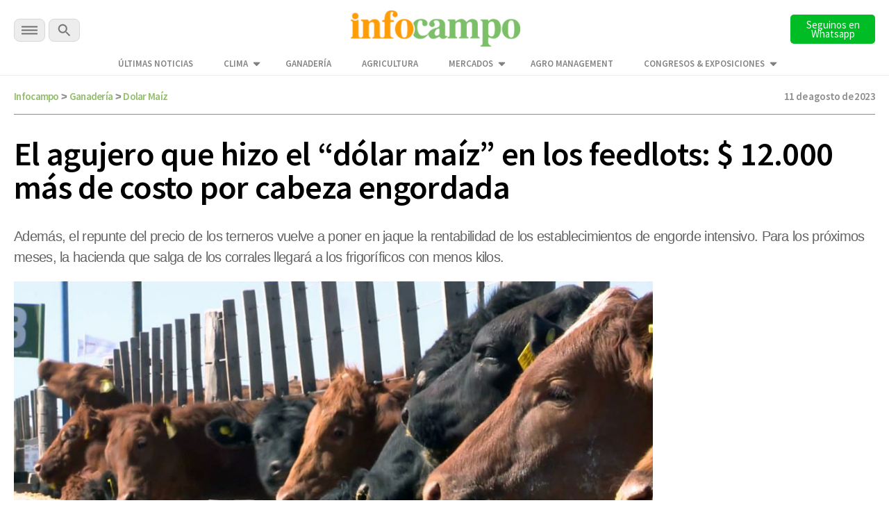

--- FILE ---
content_type: text/html; charset=UTF-8
request_url: https://www.infocampo.com.ar/el-agujero-que-hizo-el-dolar-maiz-en-los-feedlots-12-000-mas-de-costo-por-cabeza-engordada/
body_size: 18243
content:

<!doctype html>

<!--[if lt IE 7]><html lang="es-AR" class="no-js lt-ie9 lt-ie8 lt-ie7"><![endif]-->
<!--[if (IE 7)&!(IEMobile)]><html lang="es-AR" class="no-js lt-ie9 lt-ie8"><![endif]-->
<!--[if (IE 8)&!(IEMobile)]><html lang="es-AR" class="no-js lt-ie9"><![endif]-->
<!--[if gt IE 8]><!--> <html lang="es-AR" class="no-js"><!--<![endif]-->

  <head>
    <title>      
      Dólar maíz aumenta costos en feedlots: +$12.000 por cabeza  
    </title>

    <script src="https://analytics.ahrefs.com/analytics.js" data-key="WiDEQ/Wu8raQ6XZG39Y1UQ" async></script>

    <meta charset="utf-8">
    <meta name="google-site-verification" content="DIsacFfuDhD2osPfdjEgdijaUEriw6NSIrAg5Y3WH5s" />
    <meta http-equiv="X-UA-Compatible" content="IE=edge">    

     <!-- Global site tag (gtag.js) - Google Analytics -->
    <script async src="https://www.googletagmanager.com/gtag/js?id=G-5FLW8TL60S"></script>
    <script>
      window.dataLayer = window.dataLayer || [];
      function gtag(){dataLayer.push(arguments);}
      gtag('js', new Date());

      gtag('config', 'UA-2090318-1');      
      gtag('config', 'G-5FLW8TL60S');
      setTimeout("gtag('event', 'NoBounce', {'event_label':'Over 30 seconds'})",30000);
    </script>

    <!-- Event snippet for Página vista Discover conversion page -->
    <script>
      gtag('event', 'conversion', {'send_to': 'AW-989224665/o5wVCPuuq9kCENm92dcD'});
    </script> 

    <!-- Google tag (gtag.js) --> 
    <script async src="https://www.googletagmanager.com/gtag/js?id=AW-10948178798"></script> 
    <script> window.dataLayer = window.dataLayer || []; function gtag(){dataLayer.push(arguments);} gtag('js', new Date()); 
      gtag('config', 'AW-10948178798'); 
    </script>   

    <!-- Google tag (gtag.js) -->
    <script async src="https://www.googletagmanager.com/gtag/js?id=AW-11318386169"></script>
    <script>
      window.dataLayer = window.dataLayer || [];
      function gtag(){dataLayer.push(arguments);}
      gtag('js', new Date());

      gtag('config', 'AW-11318386169');
    </script>

    <!-- Event snippet for Page Views conversion page -->
    <script>
      gtag('event', 'conversion', {'send_to': 'AW-11318386169/qknbCM39leAYEPm7g5Uq'});
    </script>       
    

    <meta name="HandheldFriendly" content="True">
    <meta name="MobileOptimized" content="320">
    <meta name="viewport" content="width=device-width, initial-scale=1"/>

    <script type="application/ld+json">
      {
        "@context": "http://schema.org",
        "@type": "Organization",
        "name": "INFOCAMPO",
        "url": "https://www.infocampo.com.ar",
        "address": "https://www.infocampo.com.ar",
        "sameAs": [
          "https://www.facebook.com/Infocampo/",
          "https://twitter.com/infocampoweb",
          "https://www.instagram.com/infocampo/",
          "https://www.linkedin.com/showcase/infocampo/"
        ]
      }
    </script>

    
<!-- Refresh -->
<!-- Ganadería --><!-- Actualidad -->
<meta http-equiv="refresh" content="1200"/><!-- //Refresh -->

        <link rel="apple-touch-icon" sizes="180x180" href="https://www.infocampo.com.ar/wp-content/themes/infocampo/apple-touch-icon.png">
    <link rel="icon" type="image/png" sizes="32x32" href="https://www.infocampo.com.ar/wp-content/themes/infocampo/favicon-32x32.png">
    <link rel="icon" type="image/png" sizes="16x16" href="https://www.infocampo.com.ar/wp-content/themes/infocampo/favicon-16x16.png">
    <link rel="mask-icon" href="https://www.infocampo.com.ar/wp-content/themes/infocampo/safari-pinned-tab.svg" color="#00ac9e">
    <!--
    <link rel="manifest" href="https://www.infocampo.com.ar/wp-content/themes/infocampo/site.webmanifest">
    <meta name="msapplication-TileColor" content="#7CBF68">
    <meta name="theme-color" content="#7CBF68">
    -->
    <link rel="pingback" href="https://www.infocampo.com.ar/xmlrpc.php">

    
    
<!-- Search Engine Optimization by Rank Math PRO - https://rankmath.com/ -->
<meta name="description" content="Dólar Maíz, El porcentaje de encierre en los feedlots cayó 6% en agosto, de acuerdo a datos de la Cámara Argentina de Feedlot (CAF)."/>
<meta name="robots" content="follow, index, max-snippet:-1, max-video-preview:-1, max-image-preview:large"/>
<link rel="canonical" href="https://www.infocampo.com.ar/el-agujero-que-hizo-el-dolar-maiz-en-los-feedlots-12-000-mas-de-costo-por-cabeza-engordada/" />
<meta property="og:locale" content="es_ES" />
<meta property="og:type" content="article" />
<meta property="og:title" content="Dólar maíz aumenta costos en feedlots: +$12.000 por cabeza" />
<meta property="og:description" content="Dólar Maíz, El porcentaje de encierre en los feedlots cayó 6% en agosto, de acuerdo a datos de la Cámara Argentina de Feedlot (CAF)." />
<meta property="og:url" content="https://www.infocampo.com.ar/el-agujero-que-hizo-el-dolar-maiz-en-los-feedlots-12-000-mas-de-costo-por-cabeza-engordada/" />
<meta property="og:site_name" content="Infocampo" />
<meta property="article:tag" content="Dolar Maíz" />
<meta property="article:tag" content="feedlots" />
<meta property="article:tag" content="hacienda" />
<meta property="article:section" content="Ganadería" />
<meta property="og:updated_time" content="2023-08-11T09:05:53-03:00" />
<meta property="og:image" content="https://www.infocampo.com.ar/wp-content/uploads/2018/10/feedlot.jpg" />
<meta property="og:image:secure_url" content="https://www.infocampo.com.ar/wp-content/uploads/2018/10/feedlot.jpg" />
<meta property="og:image:width" content="1000" />
<meta property="og:image:height" content="570" />
<meta property="og:image:alt" content="Dolar Maiz" />
<meta property="og:image:type" content="image/jpeg" />
<meta property="article:published_time" content="2023-08-11T07:33:00-03:00" />
<meta property="article:modified_time" content="2023-08-11T09:05:53-03:00" />
<meta name="twitter:card" content="summary_large_image" />
<meta name="twitter:title" content="Dólar maíz aumenta costos en feedlots: +$12.000 por cabeza" />
<meta name="twitter:description" content="Dólar Maíz, El porcentaje de encierre en los feedlots cayó 6% en agosto, de acuerdo a datos de la Cámara Argentina de Feedlot (CAF)." />
<meta name="twitter:image" content="https://www.infocampo.com.ar/wp-content/uploads/2018/10/feedlot.jpg" />
<meta name="twitter:label1" content="Written by" />
<meta name="twitter:data1" content="Andrés Lobato" />
<meta name="twitter:label2" content="Time to read" />
<meta name="twitter:data2" content="2 minutos" />
<script type="application/ld+json" class="rank-math-schema-pro">{"@context":"https://schema.org","@graph":[{"@type":["Organization","Person"],"@id":"https://www.infocampo.com.ar/#person","name":"Infocampo","url":"https://www.infocampo.com.ar"},{"@type":"WebSite","@id":"https://www.infocampo.com.ar/#website","url":"https://www.infocampo.com.ar","name":"Infocampo","publisher":{"@id":"https://www.infocampo.com.ar/#person"},"inLanguage":"es-AR"},{"@type":"ImageObject","@id":"https://www.infocampo.com.ar/wp-content/uploads/2018/10/feedlot.jpg","url":"https://www.infocampo.com.ar/wp-content/uploads/2018/10/feedlot.jpg","width":"1000","height":"570","inLanguage":"es-AR"},{"@type":"WebPage","@id":"https://www.infocampo.com.ar/el-agujero-que-hizo-el-dolar-maiz-en-los-feedlots-12-000-mas-de-costo-por-cabeza-engordada/#webpage","url":"https://www.infocampo.com.ar/el-agujero-que-hizo-el-dolar-maiz-en-los-feedlots-12-000-mas-de-costo-por-cabeza-engordada/","name":"D\u00f3lar ma\u00edz aumenta costos en feedlots: +$12.000 por cabeza","datePublished":"2023-08-11T07:33:00-03:00","dateModified":"2023-08-11T09:05:53-03:00","isPartOf":{"@id":"https://www.infocampo.com.ar/#website"},"primaryImageOfPage":{"@id":"https://www.infocampo.com.ar/wp-content/uploads/2018/10/feedlot.jpg"},"inLanguage":"es-AR"},{"@type":"Person","@id":"https://www.infocampo.com.ar/author/andres-lobato/","name":"Andr\u00e9s Lobato","url":"https://www.infocampo.com.ar/author/andres-lobato/","image":{"@type":"ImageObject","@id":"https://www.infocampo.com.ar/wp-content/uploads/2023/02/andres-lobato-125x125.jpg","url":"https://www.infocampo.com.ar/wp-content/uploads/2023/02/andres-lobato-125x125.jpg","caption":"Andr\u00e9s Lobato","inLanguage":"es-AR"}},{"@type":"NewsArticle","headline":"D\u00f3lar ma\u00edz aumenta costos en feedlots: +$12.000 por cabeza","keywords":"Dolar Maiz","datePublished":"2023-08-11T07:33:00-03:00","dateModified":"2023-08-11T09:05:53-03:00","articleSection":"Actualidad, Ganader\u00eda","author":{"@id":"https://www.infocampo.com.ar/author/andres-lobato/","name":"Andr\u00e9s Lobato"},"publisher":{"@id":"https://www.infocampo.com.ar/#person"},"description":"D\u00f3lar Ma\u00edz, El porcentaje de encierre en los feedlots cay\u00f3 6% en agosto, de acuerdo a datos de la C\u00e1mara Argentina de Feedlot (CAF).","copyrightYear":"2023","copyrightHolder":{"@id":"https://www.infocampo.com.ar/#person"},"name":"D\u00f3lar ma\u00edz aumenta costos en feedlots: +$12.000 por cabeza","@id":"https://www.infocampo.com.ar/el-agujero-que-hizo-el-dolar-maiz-en-los-feedlots-12-000-mas-de-costo-por-cabeza-engordada/#richSnippet","isPartOf":{"@id":"https://www.infocampo.com.ar/el-agujero-que-hizo-el-dolar-maiz-en-los-feedlots-12-000-mas-de-costo-por-cabeza-engordada/#webpage"},"image":{"@id":"https://www.infocampo.com.ar/wp-content/uploads/2018/10/feedlot.jpg"},"inLanguage":"es-AR","mainEntityOfPage":{"@id":"https://www.infocampo.com.ar/el-agujero-que-hizo-el-dolar-maiz-en-los-feedlots-12-000-mas-de-costo-por-cabeza-engordada/#webpage"}}]}</script>
<!-- /Plugin Rank Math WordPress SEO -->

<link rel='dns-prefetch' href='//code.jquery.com' />
<link rel="alternate" type="application/rss+xml" title="Infocampo &raquo; Feed" href="https://www.infocampo.com.ar/feed/" />
<link rel="alternate" type="application/rss+xml" title="Infocampo &raquo; RSS de los comentarios" href="https://www.infocampo.com.ar/comments/feed/" />
<link rel='stylesheet' id='slb_core-css' href='https://www.infocampo.com.ar/wp-content/plugins/simple-lightbox/client/css/app.css' type='text/css' media='all' />
<link rel='stylesheet' id='bones-stylesheet-css' href='https://www.infocampo.com.ar/wp-content/themes/infocampo/library/css/style.css' type='text/css' media='all' />
<!--[if lt IE 9]>
<link rel='stylesheet' id='bones-ie-only-css' href='https://www.infocampo.com.ar/wp-content/themes/infocampo/library/css/ie.css' type='text/css' media='all' />
<![endif]-->
<script type="text/javascript" src="//code.jquery.com/jquery-3.6.0.min.js" id="infocampo-jquery-js"></script>
<script type="text/javascript" src="https://www.infocampo.com.ar/wp-includes/js/jquery/jquery.min.js" id="jquery-core-js"></script>
<script type="text/javascript" src="https://www.infocampo.com.ar/wp-includes/js/jquery/jquery-migrate.min.js" id="jquery-migrate-js"></script>
<script type="text/javascript" src="https://www.infocampo.com.ar/wp-content/themes/infocampo/library/js/libs/modernizr.custom.min.js" id="bones-modernizr-js"></script>
<link rel="https://api.w.org/" href="https://www.infocampo.com.ar/wp-json/" /><link rel="alternate" type="application/json" href="https://www.infocampo.com.ar/wp-json/wp/v2/posts/535211" /><link rel='shortlink' href='https://www.infocampo.com.ar/?p=535211' />
<link rel="alternate" type="application/json+oembed" href="https://www.infocampo.com.ar/wp-json/oembed/1.0/embed?url=https%3A%2F%2Fwww.infocampo.com.ar%2Fel-agujero-que-hizo-el-dolar-maiz-en-los-feedlots-12-000-mas-de-costo-por-cabeza-engordada%2F" />
<link rel="alternate" type="text/xml+oembed" href="https://www.infocampo.com.ar/wp-json/oembed/1.0/embed?url=https%3A%2F%2Fwww.infocampo.com.ar%2Fel-agujero-que-hizo-el-dolar-maiz-en-los-feedlots-12-000-mas-de-costo-por-cabeza-engordada%2F&#038;format=xml" />
<style type="text/css" id="custom-background-css">
body.custom-background { background-color: #ffffff; }
</style>
	<link rel="icon" href="https://www.infocampo.com.ar/wp-content/uploads/2022/12/cropped-favicon-32x32.png" sizes="32x32" />
<link rel="icon" href="https://www.infocampo.com.ar/wp-content/uploads/2022/12/cropped-favicon-192x192.png" sizes="192x192" />
<link rel="apple-touch-icon" href="https://www.infocampo.com.ar/wp-content/uploads/2022/12/cropped-favicon-180x180.png" />
<meta name="msapplication-TileImage" content="https://www.infocampo.com.ar/wp-content/uploads/2022/12/cropped-favicon-270x270.png" />
		<style type="text/css" id="wp-custom-css">
			        .cotizacion_value {
            display: flex;
            flex-wrap: wrap;
            background: #f5f5f5;
            padding: 15px;
            border-radius: 8px;
            box-shadow: 0 2px 10px rgba(0, 0, 0, 0.1);
            max-width: 400px;
            font-family: Arial, sans-serif;
        }
        .tile.is-parent {
            display: flex;
            align-items: center;
            width: 100%;
        }
        .tile.is-4 {
            flex: 40%;
            font-weight: bold;
            font-size: 1.2em;
        }
        .tile.is-8 {
            flex: 60%;
            display: flex;
            justify-content: space-between;
        }
        .tile.is-child {
            padding: 10px;
        }
        .title {
            color: #333;
        }
        .topic {
            font-size: 0.9em;
            color: #666;
        }
        .value {
            font-size: 1.5em;
            font-weight: bold;
            color: #27ae60;
        }		</style>
		
    

    <script src="https://www.infocampo.com.ar/wp-content/themes/infocampo/js/checkDevices.js"></script>

    <script src="https://www.infocampo.com.ar/wp-content/themes/infocampo/js/lazy-images.js"></script>   
    
    <link rel='stylesheet' href='https://www.infocampo.com.ar/wp-content/themes/infocampo/estilos.css' type='text/css' media='all' />
  

    
   


      <link href="https://www.infocampo.com.ar/wp-content/themes/infocampo/css/perfect-scrollbar.css" type="text/css" rel="stylesheet"  media='all' />
      <script src="https://www.infocampo.com.ar/wp-content/themes/infocampo/js/perfect-scrollbar.js"></script>
      <script src="https://www.infocampo.com.ar/wp-content/themes/infocampo/js/jquery.scrollbar.js"></script>

    <script src='https://www.infocampo.com.ar/wp-content/themes/infocampo/js/extras.js' type="text/javascript"></script>


        <script src='https://www.infocampo.com.ar/wp-content/themes/infocampo/js/single.js' type="text/javascript"></script>
    
    
    <!-- Facebook Pixel Code -->
    <script>
    !function(f,b,e,v,n,t,s)
    {if(f.fbq)return;n=f.fbq=function(){n.callMethod?
    n.callMethod.apply(n,arguments):n.queue.push(arguments)};
    if(!f._fbq)f._fbq=n;n.push=n;n.loaded=!0;n.version='2.0';
    n.queue=[];t=b.createElement(e);t.async=!0;
    t.src=v;s=b.getElementsByTagName(e)[0];
    s.parentNode.insertBefore(t,s)}(window, document,'script',
    'https://connect.facebook.net/en_US/fbevents.js');
    fbq('init', '1755091531325017');
    fbq('track', 'PageView');
    </script>
    <noscript><img height="1" width="1" style="display:none"
    src="https://www.facebook.com/tr?id=1755091531325017&ev=PageView&noscript=1"
    /></noscript>
    <!-- End Facebook Pixel Code -->    

    <!-- Begin comScore Tag -->
    <script>
      var _comscore = _comscore || [];
      _comscore.push({ c1: "2", c2: "6906400" });
      (function() {
        var s = document.createElement("script"), el = document.getElementsByTagName("script")[0]; s.async = true;
        s.src = (document.location.protocol == "https:" ? "https://sb" : "http://b") + ".scorecardresearch.com/beacon.js";
        el.parentNode.insertBefore(s, el);
      })();
    </script>
    <noscript>
      <img src="https://sb.scorecardresearch.com/p?c1=2&c2=6906400&cv=2.0&cj=1" />
    </noscript>
    <!-- End comScore Tag -->

    <script>
      $(document).ready(function() {

        $('.inreadBox .close').click(function() {
          $('.inreadBox').slideUp();
        });

        var offsetX = 10;
        $(window).scroll(function() {  
          if ($(this).scrollTop() > offsetX) {
            $('.main-menu .goHome').addClass('active');
          } else {
            $('.main-menu .goHome').removeClass('active');
          }
        });     

      })
    </script>

    <style>
    #new-push { display:none; position:fixed; width: 100%; height: 100%; top: 0; bottom: 0; left:  0; right:  0; z-index: 999999999; }
    #push { overflow:hidden; height:0px; display:none; position:relative;  align-items: center; justify-content: center;}
    #push #gpt-interstitial-desktop { width:100%; }
    .inreadBox { position:relative; clear:both; padding-top:20px;}
    .inreadBox .close { position:absolute; top:2px; right:2px; font-size:26px; font-weight:500; cursor:pointer; z-index:999; }
    </style>

    <link rel="preconnect" href="https://fonts.googleapis.com">
    <link rel="preconnect" href="https://fonts.gstatic.com" crossorigin>
    <link href="https://fonts.googleapis.com/css2?family=Roboto+Slab:wght@300;400;500;700&family=Source+Sans+Pro:wght@300;400;600;700&display=swap" rel="stylesheet">      
    
    <link href="https://www.infocampo.com.ar/wp-content/themes/infocampo/css/general.css?ver=1.0" type="text/css" rel="stylesheet"  media='all' />
    <link href="https://www.infocampo.com.ar/wp-content/themes/infocampo/css/header.css" type="text/css" rel="stylesheet"  media='all' />
    <link href="https://www.infocampo.com.ar/wp-content/themes/infocampo/css/footer.css" type="text/css" rel="stylesheet"  media='all' />

    <link href="https://www.infocampo.com.ar/wp-content/themes/infocampo/css/upgrade_styles.css" type="text/css" rel="stylesheet"  media='all' />

    <script src='https://www.googletagservices.com/tag/js/gpt.js'></script>

    <script>

      var hayBanner = false;

      var interstitialAd = {};

      var gptadslots = [];
      var googletag = googletag || {cmd:[]};

      googletag.cmd.push(function() {

                

        if (!isMobile()) {

          googletag.defineSlot('/22655206621/Infocampo.com.ar/interstitial_desktop', ['fluid', [1,1],[900,506], [800,600]], 'interstitial-desktop')
            .addService(googletag.pubads()); 

          googletag.defineSlot('/22655206621/Infocampo.com.ar/sticky_banner_superior', [[728,90],[950,90],[960,90]], 'sticky_banner_superior')
                                 .addService(googletag.pubads());             

          googletag.defineSlot('/22655206621/Infocampo.com.ar/sticky_banner_inferior', [[728,90],[950,90],[960,90]], 'sticky_banner_inferior')
                                 .addService(googletag.pubads());  

          googletag.pubads().addEventListener('slotRenderEnded', function(event) {
            if(!event.isEmpty && event.slot.getSlotElementId()=="sticky_banner_inferior") {
              $('body').addClass('active');
              hayBanner = true;
            }
          });

          googletag.pubads().addEventListener('slotRenderEnded', function(event) {
            if(!event.isEmpty && event.slot.getSlotElementId()=="sticky_banner_superior") {
              $('#stickyunit').show();
            }
          });                                 

          googletag.pubads().addEventListener('slotRenderEnded', function(event) {
            if(!event.isEmpty && event.slot.getSlotElementId()=="interstitial-desktop") {

              $('#interstitial_mobile').hide();

              interstitialAd = {
                desaparece: document.location.href.indexOf("desaparece") > 0,
                wh: Math.max(document.documentElement.clientHeight,
                      window.innerHeight || 0)
              };

              interstitialAd.height = function() {
                "use strict";
                $('#push').height( $(window).height() );                    
              };

              interstitialAd.closer = function() {
                $('#new-push').remove();
              }                  

              setTimeout( function(){                            
                  $('#new-push').remove();
              },30000);

              var adWidth = event.size[0];
              var adHeight = event.size[1];
              var adSlot = document.getElementById(event.slot.getSlotElementId());
              adSlot.style.position = "relative";
              
              interstitialAd.push = document.getElementById("push");
              interstitialAd.push.style.backgroundColor = "white";
              interstitialAd.push.style.display = "flex";

              setTimeout( function(){                          
                interstitialAd.newpush = document.getElementById("new-push");              
                interstitialAd.newpush.style.display = "block";
              },1000);                   
            
              interstitialAd.height();                  
            }
          });      

        } else { 

          googletag.defineSlot('/22655206621/Infocampo.com.ar/sticky_mobile_superior', [[300,50],[320,50]], 'sticky_mobile_superior')
                                 .addService(googletag.pubads());             

          googletag.defineSlot('/22655206621/Infocampo.com.ar/sticky_mobile_inferior', [[300,50],[320,50]], 'sticky_mobile_inferior')
                                 .addService(googletag.pubads()); 

          googletag.pubads().addEventListener('slotRenderEnded', function(event) {
            if(!event.isEmpty && event.slot.getSlotElementId()=="sticky_mobile_superior") {
              $('body').addClass('active');
              hayBanner = true;
            }
          });                                  

          googletag.pubads().addEventListener('slotRenderEnded', function(event) {
            if(!event.isEmpty && event.slot.getSlotElementId()=="sticky_mobile_inferior") {
              $('#stickyunit').show();
            }
          });           

          googletag.defineSlot('/22655206621/Infocampo.com.ar/intersticial_mobile', ['fluid',[1,1],[300,250],[300,600]], 'interstitial_mobile')
                                 .addService(googletag.pubads());          

          googletag.pubads().addEventListener('slotRenderEnded', function(event) {
            if(!event.isEmpty && event.slot.getSlotElementId() == "interstitial_mobile") {

              $('#interstitial-desktop').hide();

              interstitialAd = {
                desaparece: document.location.href.indexOf("desaparece") > 0,
                wh: Math.max(document.documentElement.clientHeight,
                      window.innerHeight || 0)
              };


              interstitialAd.height = function() {
                "use strict";
                $('#push').height( $(window).height() );                
              };

              interstitialAd.closer = function() {
                  $('#new-push').remove();                  
              }              

              setTimeout( function(){
                  $('#new-push').remove();
              },15000);

              var adWidth = event.size[0];
              var adHeight = event.size[1];
              var adSlot = document.getElementById(event.slot.getSlotElementId());
              adSlot.style.position = "relative";

              window.scrollTo(0,0);

              interstitialAd.push = document.getElementById("push");
              interstitialAd.push.style.backgroundColor = "white";
              interstitialAd.push.style.display = "flex";

              interstitialAd.newpush = document.getElementById("new-push");              
              interstitialAd.newpush.style.display = "block";                

              interstitialAd.height();              
            }            
          });          

        }/* Si no es mobile */

                  

        var pageConfig = {
            allowOverlayExpansion: true,
            allowPushExpansion: true,
            sandbox: true
        };
        googletag.pubads().setSafeFrameConfig(pageConfig);

        
        googletag.pubads().setTargeting('Categorias_Infocampo',['ganaderia','actualidad']);
        googletag.pubads().enableSingleRequest();
        googletag.pubads().collapseEmptyDivs();
        googletag.pubads().setCentering(true);
        
        <!--  -->
      
        googletag.enableServices(); 

      });    

      $(document).on('click', '.the_wrap .close', function() {
        $('#stickyunit').hide();            
      });   

      $(window).scroll(function(e){            

          if (!hayBanner) {
            return;
          }           
          var $el = $('body');           
          
          if ($(this).scrollTop() > 2000 ){               
            $el.removeClass('active');
          }
          if ($(this).scrollTop() < 2000){              
            $el.addClass('active');
          } 
      }); 
      
    </script>

    <style>
      #new-push { display:none; position:fixed; width: 100%; height: 100%; top: 0; bottom: 0; left:  0; right:  0; z-index: 999999999; }
      #push { overflow:hidden; height:0px; display:none; position:relative;  align-items: center; justify-content: center;}
      #push #gpt-interstitial-desktop { width:100%; }
      .inreadBox { position:relative; clear:both; padding-top:20px;}
      .inreadBox .close { position:absolute; top:2px; right:2px; font-size:26px; font-weight:500; cursor:pointer; z-index:999; }  
    </style>  

  </head>


  <body class="post-template-default single single-post postid-535211 single-format-standard custom-background" >

    <div id="fb-root"></div>
    <script>(function(d, s, id) {
      var js, fjs = d.getElementsByTagName(s)[0];
      if (d.getElementById(id)) return;
      js = d.createElement(s); js.id = id;
      js.src = "//connect.facebook.net/es_LA/sdk.js#xfbml=1&version=v2.7";
      fjs.parentNode.insertBefore(js, fjs);
    }(document, 'script', 'facebook-jssdk'));</script>  	

  <!-- Google Tag Manager (noscript) -->
  <noscript><iframe src="https://www.googletagmanager.com/ns.html?id=GTM-P6F2SQK"
  height="0" width="0" style="display:none;visibility:hidden"></iframe></noscript>
  <!-- End Google Tag Manager (noscript) -->


    
        <div id="new-push">
      <div id="push">
        <div style="min-width: 200px;position:absolute; top:0; left:50%; transform:translateX(-50%); z-index:99">
          <span>Publicidad</span>
          <a onclick='interstitialAd.closer()' style="cursor:pointer;" class="scrollBaja">Cerrar X</a>
        </div>

        <div id='interstitial-desktop'>
            <script>
              if (!isMobile()) {
                googletag.cmd.push(function() { googletag.display('interstitial-desktop'); });
              }
            </script>
        </div>
        <div class="bannerMobile" style="width:100%;">
            <div id='interstitial_mobile'>
              <script>
              if (isMobile()) {
                googletag.cmd.push(function() { googletag.display('interstitial_mobile'); });
              }
              </script>
            </div>
        </div>
      </div>
    </div>  
      

    <div class="top-bar-banner">        
      <div id="sticky_banner_superior">
        <script>
        if (!isMobile()) {          
            googletag.cmd.push(function() { 
              googletag.display('sticky_banner_superior'); 
            });
        }
        </script>
      </div>  

      <div id="sticky_mobile_superior">
        <script>
        if (isMobile()) {          
            googletag.cmd.push(function() { 
              googletag.display('sticky_mobile_superior'); 
            });
        }
        </script>
      </div>        
    </div>    

    <div class="top-bar">
      <div class="wrapper">
        <div class="top-bar-content flex-div">
          <div class="secciones-search">
            <div id="menu-trigger" class="menu-btn">
              <img  alt="INFOCAMPO: Noticias del campo en el momento justo." src="https://www.infocampo.com.ar/wp-content/themes/infocampo/images/svg/menu-btn.svg">

            </div>  
            <div class="buscar">              
              <a class="busca"><img alt="INFOCAMPO: Noticias del campo en el momento justo." src="https://www.infocampo.com.ar/wp-content/themes/infocampo/images/svg/search-btn.svg"></a>              
            </div>                      
          </div>
          <div class="logo">
            <a href="/"><img alt="INFOCAMPO: Noticias del campo en el momento justo." src="https://www.infocampo.com.ar/wp-content/themes/infocampo/images/logo-nuevo.png" /></a>
          </div>
          <div class="newsletter-button">
            <a href="https://whatsapp.com/channel/0029Vb9jRCsKwqSZkH7exT2d" target="_blank">
              <button type="button" id="newsletter" class="search-btn font_ssp" style="background-color:#00bd26">Seguinos en Whatsapp</button>
            </a>
          </div>
        </div>

        <div class="wrapper-menu-extra">
          <ul class="menu-extra">
            <li id="menu-item-534069" class="menu-item menu-item-type-post_type menu-item-object-page menu-item-534069"><a href="https://www.infocampo.com.ar/ultimas-noticias/" class="font_ssp">Últimas Noticias</a></li>
<li id="menu-item-557964" class="menu-item menu-item-type-post_type menu-item-object-page menu-item-has-children menu-item-557964"><a href="https://www.infocampo.com.ar/clima/" class="font_ssp">Clima</a>
<ul class="sub-menu">
	<li id="menu-item-558136" class="menu-item menu-item-type-post_type menu-item-object-page menu-item-558136"><a href="https://www.infocampo.com.ar/clima/buenos-aires/" class="font_ssp">Buenos Aires</a></li>
	<li id="menu-item-562255" class="submenu-trigger menu-item menu-item-type-custom menu-item-object-custom menu-item-has-children menu-item-562255"><a href="#" class="font_ssp">Región Centro</a>
	<ul class="sub-menu">
		<li id="menu-item-562257" class="menu-item menu-item-type-post_type menu-item-object-page menu-item-562257"><a href="https://www.infocampo.com.ar/clima/cordoba/" class="font_ssp">Córdoba</a></li>
		<li id="menu-item-562258" class="menu-item menu-item-type-post_type menu-item-object-page menu-item-562258"><a href="https://www.infocampo.com.ar/clima/entre-rios/" class="font_ssp">Entre Ríos</a></li>
		<li id="menu-item-562256" class="menu-item menu-item-type-post_type menu-item-object-page menu-item-562256"><a href="https://www.infocampo.com.ar/clima/santa-fe/" class="font_ssp">Santa Fe</a></li>
	</ul>
</li>
	<li id="menu-item-562246" class="submenu-trigger menu-item menu-item-type-custom menu-item-object-custom menu-item-has-children menu-item-562246"><a href="#" class="font_ssp">Región Cuyo</a>
	<ul class="sub-menu">
		<li id="menu-item-562250" class="menu-item menu-item-type-post_type menu-item-object-page menu-item-562250"><a href="https://www.infocampo.com.ar/clima/mendoza/" class="font_ssp">Mendoza</a></li>
		<li id="menu-item-562247" class="menu-item menu-item-type-post_type menu-item-object-page menu-item-562247"><a href="https://www.infocampo.com.ar/clima/la-rioja/" class="font_ssp">La Rioja</a></li>
		<li id="menu-item-562251" class="menu-item menu-item-type-post_type menu-item-object-page menu-item-562251"><a href="https://www.infocampo.com.ar/clima/san-luis/" class="font_ssp">San Luis</a></li>
		<li id="menu-item-562252" class="menu-item menu-item-type-post_type menu-item-object-page menu-item-562252"><a href="https://www.infocampo.com.ar/clima/san-juan/" class="font_ssp">San Juan</a></li>
	</ul>
</li>
	<li id="menu-item-558146" class="submenu-trigger menu-item menu-item-type-custom menu-item-object-custom menu-item-has-children menu-item-558146"><a href="#" class="font_ssp">Región NEA</a>
	<ul class="sub-menu">
		<li id="menu-item-558147" class="menu-item menu-item-type-post_type menu-item-object-page menu-item-558147"><a href="https://www.infocampo.com.ar/clima/chaco/" class="font_ssp">Chaco</a></li>
		<li id="menu-item-558148" class="menu-item menu-item-type-post_type menu-item-object-page menu-item-558148"><a href="https://www.infocampo.com.ar/clima/corrientes/" class="font_ssp">Corrientes</a></li>
		<li id="menu-item-558149" class="menu-item menu-item-type-post_type menu-item-object-page menu-item-558149"><a href="https://www.infocampo.com.ar/clima/formosa/" class="font_ssp">Formosa</a></li>
		<li id="menu-item-558150" class="menu-item menu-item-type-post_type menu-item-object-page menu-item-558150"><a href="https://www.infocampo.com.ar/clima/misiones/" class="font_ssp">Misiones</a></li>
	</ul>
</li>
	<li id="menu-item-558137" class="submenu-trigger menu-item menu-item-type-custom menu-item-object-custom menu-item-has-children menu-item-558137"><a href="#" class="font_ssp">Región NOA</a>
	<ul class="sub-menu">
		<li id="menu-item-558140" class="menu-item menu-item-type-post_type menu-item-object-page menu-item-558140"><a href="https://www.infocampo.com.ar/clima/catamarca/" class="font_ssp">Catamarca</a></li>
		<li id="menu-item-558141" class="menu-item menu-item-type-post_type menu-item-object-page menu-item-558141"><a href="https://www.infocampo.com.ar/clima/jujuy/" class="font_ssp">Jujuy</a></li>
		<li id="menu-item-558142" class="menu-item menu-item-type-post_type menu-item-object-page menu-item-558142"><a href="https://www.infocampo.com.ar/clima/la-rioja/" class="font_ssp">La Rioja</a></li>
		<li id="menu-item-558143" class="menu-item menu-item-type-post_type menu-item-object-page menu-item-558143"><a href="https://www.infocampo.com.ar/clima/salta/" class="font_ssp">Salta</a></li>
		<li id="menu-item-558144" class="menu-item menu-item-type-post_type menu-item-object-page menu-item-558144"><a href="https://www.infocampo.com.ar/clima/santiago-del-estero/" class="font_ssp">Santiago del Estero</a></li>
		<li id="menu-item-558145" class="menu-item menu-item-type-post_type menu-item-object-page menu-item-558145"><a href="https://www.infocampo.com.ar/clima/tucuman/" class="font_ssp">Tucumán</a></li>
	</ul>
</li>
	<li id="menu-item-562262" class="submenu-trigger menu-item menu-item-type-custom menu-item-object-custom menu-item-has-children menu-item-562262"><a href="#" class="font_ssp">Región Patagonia</a>
	<ul class="sub-menu">
		<li id="menu-item-562265" class="menu-item menu-item-type-post_type menu-item-object-page menu-item-562265"><a href="https://www.infocampo.com.ar/clima/chubut/" class="font_ssp">Chubut</a></li>
		<li id="menu-item-562263" class="menu-item menu-item-type-post_type menu-item-object-page menu-item-562263"><a href="https://www.infocampo.com.ar/clima/la-pampa/" class="font_ssp">La Pampa</a></li>
		<li id="menu-item-562264" class="menu-item menu-item-type-post_type menu-item-object-page menu-item-562264"><a href="https://www.infocampo.com.ar/clima/neuquen/" class="font_ssp">Neuquén</a></li>
		<li id="menu-item-562266" class="menu-item menu-item-type-post_type menu-item-object-page menu-item-562266"><a href="https://www.infocampo.com.ar/clima/santa-cruz/" class="font_ssp">Santa Cruz</a></li>
	</ul>
</li>
</ul>
</li>
<li id="menu-item-534063" class="menu-item menu-item-type-taxonomy menu-item-object-category current-post-ancestor current-menu-parent current-post-parent menu-item-534063"><a href="https://www.infocampo.com.ar/category/ganaderia/" class="font_ssp">Ganadería</a></li>
<li id="menu-item-534061" class="menu-item menu-item-type-taxonomy menu-item-object-category menu-item-534061"><a href="https://www.infocampo.com.ar/category/agricultura/" class="font_ssp">Agricultura</a></li>
<li id="menu-item-534065" class="menu-item menu-item-type-taxonomy menu-item-object-category menu-item-has-children menu-item-534065"><a href="https://www.infocampo.com.ar/category/mercados-y-empresas/" class="font_ssp">Mercados</a>
<ul class="sub-menu">
	<li id="menu-item-582130" class="menu-item menu-item-type-taxonomy menu-item-object-category menu-item-582130"><a href="https://www.infocampo.com.ar/category/precio-del-girasol/" class="font_ssp">Precio del Girasol</a></li>
	<li id="menu-item-582127" class="menu-item menu-item-type-taxonomy menu-item-object-post_tag menu-item-582127"><a href="https://www.infocampo.com.ar/tag/precio-del-maiz/" class="font_ssp">Precio del maíz</a></li>
	<li id="menu-item-582124" class="menu-item menu-item-type-taxonomy menu-item-object-post_tag menu-item-582124"><a href="https://www.infocampo.com.ar/tag/precio-de-la-soja/" class="font_ssp">Precio de la soja</a></li>
	<li id="menu-item-582128" class="menu-item menu-item-type-taxonomy menu-item-object-category menu-item-582128"><a href="https://www.infocampo.com.ar/category/precio-del-sorgo/" class="font_ssp">Precio del Sorgo</a></li>
	<li id="menu-item-582126" class="menu-item menu-item-type-taxonomy menu-item-object-post_tag menu-item-582126"><a href="https://www.infocampo.com.ar/tag/precio-del-trigo/" class="font_ssp">Precio del trigo</a></li>
</ul>
</li>
<li id="menu-item-591067" class="menu-item menu-item-type-custom menu-item-object-custom menu-item-591067"><a href="https://www.youtube.com/watch?v=ar82lD7QYEM" class="font_ssp">Agro Management</a></li>
<li id="menu-item-553119" class="menu-item menu-item-type-custom menu-item-object-custom menu-item-has-children menu-item-553119"><a href="#" class="font_ssp">CONGRESOS &#038; EXPOSICIONES</a>
<ul class="sub-menu">
	<li id="menu-item-553577" class="menu-item menu-item-type-taxonomy menu-item-object-category menu-item-553577"><a href="https://www.infocampo.com.ar/category/eventos/aapresid/" class="font_ssp">Congreso Aapresid</a></li>
	<li id="menu-item-553582" class="menu-item menu-item-type-taxonomy menu-item-object-category menu-item-553582"><a href="https://www.infocampo.com.ar/category/eventos/acsoja/" class="font_ssp">Acsoja</a></li>
	<li id="menu-item-553575" class="menu-item menu-item-type-taxonomy menu-item-object-category menu-item-553575"><a href="https://www.infocampo.com.ar/category/a-todo-trigo/" class="font_ssp">A Todo Trigo</a></li>
	<li id="menu-item-553586" class="menu-item menu-item-type-taxonomy menu-item-object-category menu-item-553586"><a href="https://www.infocampo.com.ar/category/eventos/expoagro/" class="font_ssp">Expoagro</a></li>
	<li id="menu-item-558078" class="menu-item menu-item-type-taxonomy menu-item-object-category menu-item-558078"><a href="https://www.infocampo.com.ar/category/eventos/la-rural/" class="font_ssp">La Rural</a></li>
</ul>
</li>
                     
          </ul>          
        </div>
                
      </div>

      <div id="buscador">
        <form action="/" method="get" name="formBusqueda">
          <input type="text" name="s" id="campoBusqueda" autofocus="true" placeholder="Buscar en Infocampo...">          
          <input type="submit" value="buscar" >
        </form>
      </div>

    </div>

    <!-- main-navigation-->
    <div class="main-navigation">
      <div class="wrapper-navigation">
        <div class="top-bar-navigation">
          <div class="logo-navigation flex-center">
            <a href="/"><img src="https://www.infocampo.com.ar/wp-content/themes/infocampo/images/svg/logo-white.svg"></a>
          </div>
          <div class="close-navigation">
            <img src="https://www.infocampo.com.ar/wp-content/themes/infocampo/images/svg/close-navigation.svg">
          </div>
        </div>
        <div class="search-navigation">
          <div id="buscador">
            <form action="/" method="get" name="formBusqueda" class="clearfix">
              <input type="text" name="s" id="campoBusqueda" autofocus="true" placeholder="Buscar en Infocampo...">          
              <input type="submit" value="buscar" class="font_ssp" >
            </form>
          </div>          
        </div>
        <div class="navigation-banner">
          <div class="navigation">
            <div class="air">
              <div class="the-menus">
                <div class="menu-secciones">
                  <h2 class="font_rs">Secciones</h2>
                  <ul>
                    <li id="menu-item-482764" class="menu-item menu-item-type-taxonomy menu-item-object-category current-post-ancestor current-menu-parent current-post-parent menu-item-482764"><a href="https://www.infocampo.com.ar/category/actualidad/" class="font_rs">Actualidad</a></li>
<li id="menu-item-529566" class="menu-item menu-item-type-taxonomy menu-item-object-category menu-item-529566"><a href="https://www.infocampo.com.ar/category/agricultura/" class="font_rs">Agricultura</a></li>
<li id="menu-item-581927" class="menu-item menu-item-type-taxonomy menu-item-object-category menu-item-581927"><a href="https://www.infocampo.com.ar/category/animales-de-compania/" class="font_rs">Animales de compañía</a></li>
<li id="menu-item-529563" class="menu-item menu-item-type-taxonomy menu-item-object-category menu-item-529563"><a href="https://www.infocampo.com.ar/category/clima/" class="font_rs">Clima</a></li>
<li id="menu-item-529565" class="menu-item menu-item-type-taxonomy menu-item-object-category current-post-ancestor current-menu-parent current-post-parent menu-item-529565"><a href="https://www.infocampo.com.ar/category/ganaderia/" class="font_rs">Ganadería</a></li>
<li id="menu-item-482768" class="menu-item menu-item-type-taxonomy menu-item-object-category menu-item-482768"><a href="https://www.infocampo.com.ar/category/mercados-y-empresas/" class="font_rs">Mercados y empresas</a></li>
<li id="menu-item-532189" class="menu-item menu-item-type-taxonomy menu-item-object-category menu-item-532189"><a href="https://www.infocampo.com.ar/category/tierra-de-historias/" class="font_rs">Tierra de Historias</a></li>
<li id="menu-item-556856" class="menu-item menu-item-type-taxonomy menu-item-object-category menu-item-556856"><a href="https://www.infocampo.com.ar/category/ellas/" class="font_rs">Ellas</a></li>
<li id="menu-item-553771" class="menu-item menu-item-type-taxonomy menu-item-object-category menu-item-553771"><a href="https://www.infocampo.com.ar/category/eventos/agroactiva/" class="font_rs">Agroactiva</a></li>
<li id="menu-item-553578" class="menu-item menu-item-type-taxonomy menu-item-object-category menu-item-553578"><a href="https://www.infocampo.com.ar/category/eventos/aapresid/" class="font_rs">Congreso Aapresid</a></li>
<li id="menu-item-571418" class="menu-item menu-item-type-taxonomy menu-item-object-category menu-item-571418"><a href="https://www.infocampo.com.ar/category/eventos/expoagro/" class="font_rs">Expoagro</a></li>
<li id="menu-item-553580" class="menu-item menu-item-type-taxonomy menu-item-object-category menu-item-553580"><a href="https://www.infocampo.com.ar/category/a-todo-trigo/" class="font_rs">A Todo Trigo</a></li>
                     
                  </ul>                  
                </div>
                <div class="menu-categorias">
                  <h2 class="font_rs">Categorías</h2>
                  <ul>
                    <li id="menu-item-482769" class="menu-item menu-item-type-taxonomy menu-item-object-category menu-item-482769"><a href="https://www.infocampo.com.ar/category/agricultura/" class="font_ssp">Agricultura</a></li>
<li id="menu-item-556930" class="menu-item menu-item-type-taxonomy menu-item-object-category menu-item-556930"><a href="https://www.infocampo.com.ar/category/alquimistas/" class="font_ssp">Alquimistas</a></li>
<li id="menu-item-538250" class="menu-item menu-item-type-taxonomy menu-item-object-category menu-item-538250"><a href="https://www.infocampo.com.ar/category/clima/" class="font_ssp">Clima</a></li>
<li id="menu-item-538251" class="menu-item menu-item-type-taxonomy menu-item-object-category menu-item-538251"><a href="https://www.infocampo.com.ar/category/el-campo-y-vos/" class="font_ssp">El campo y vos</a></li>
<li id="menu-item-482774" class="menu-item menu-item-type-taxonomy menu-item-object-category menu-item-482774"><a href="https://www.infocampo.com.ar/category/huerta/" class="font_ssp">Huerta en casa</a></li>
<li id="menu-item-482775" class="menu-item menu-item-type-taxonomy menu-item-object-category menu-item-482775"><a href="https://www.infocampo.com.ar/category/maquinarias/" class="font_ssp">Maquinarias</a></li>
<li id="menu-item-538253" class="menu-item menu-item-type-taxonomy menu-item-object-category menu-item-538253"><a href="https://www.infocampo.com.ar/category/motores/" class="font_ssp">Motores</a></li>
                                                                                              
                  </ul>                  
                </div>
              </div>
              <div class="navigation-clima">
                <h2 class="font_rs">Clima</h2>
                
                <div class="nota-clima">
                  <div class="imagen flex-center">
                    <a href="https://www.infocampo.com.ar/clima-en-tucuman-hoycual-es-el-pronostico-del-tiempo-segun-el-servicio-meteorologico-nacional-para-el-25-enero-2026/"><img src="https://www.infocampo.com.ar/wp-content/uploads/2025/05/clima-en-tucuman-450x245.webp"></a>
                  </div>
                  <div class="titulo">
                    <h3><a href="https://www.infocampo.com.ar/clima-en-tucuman-hoycual-es-el-pronostico-del-tiempo-segun-el-servicio-meteorologico-nacional-para-el-25-enero-2026/" class="font_ssp">Clima en Tucumán hoy:cuál es el pronóstico del tiempo según el servicio meteorológico nacional para el
 25 enero 2026</a></h3>
                    <span><a href="https://www.infocampo.com.ar/clima-en-tucuman-hoycual-es-el-pronostico-del-tiempo-segun-el-servicio-meteorologico-nacional-para-el-25-enero-2026/"><img src="https://www.infocampo.com.ar/wp-content/themes/infocampo/images/svg/arrow-link-white.svg"></a></span>
                  </div>
                </div>
                              </div>
            </div>
          </div>
          <div class="banner">
            <div id='300x600_menu'>
              <script>
                if (!isMobile()) {
                  googletag.cmd.push(function() {
                    gptadslots.push(googletag.defineSlot('/22655206621/Infocampo.com.ar/300x600_menu', [[300,600]], '300x600_menu').addService(googletag.pubads()));                  
                  });
                  googletag.cmd.push(function() { googletag.display('300x600_menu'); });
                }
              </script>
            </div>            
          </div>
        </div>   
        <div class="redes">
            <a target="_blank" href="https://www.dopplerpages.com/it.admin-5B7F4/infocampo-newsletter"><img src="https://www.infocampo.com.ar/wp-content/themes/infocampo/images/svg/social-email.svg"></a>
            <a target="_blank" href="https://www.facebook.com/Infocampo"><img src="https://www.infocampo.com.ar/wp-content/themes/infocampo/images/svg/social-facebook.svg"></a>
            <a target="_blank" href="https://twitter.com/infocampoweb"><img src="https://www.infocampo.com.ar/wp-content/themes/infocampo/images/svg/social-twitter.svg"></a>
            <a target="_blank" href="https://www.instagram.com/infocampo/"><img src="https://www.infocampo.com.ar/wp-content/themes/infocampo/images/svg/social-telegram.svg"></a>
            <a target="_blank" href="https://www.youtube.com/infocampotvonline"><img src="https://www.infocampo.com.ar/wp-content/themes/infocampo/images/svg/social-youtube.svg"></a>
            <a target="_blank" href="https://www.linkedin.com/company/infocampo/"><img src="https://www.infocampo.com.ar/wp-content/themes/infocampo/images/svg/social-linkedin.svg"></a>
        </div>     
      </div>      
    </div>

<div id="container">

	<div class="wrapper">


		<div class="seccion_block">
			<div class="titular breadcrumb">
				<h3><a href="/" class="font_ssp">Infocampo</a> > <a href="https://www.infocampo.com.ar/category/ganaderia/" class="font_ssp">Ganadería</a> > <a href=https://www.infocampo.com.ar/tag/dolar-maiz/ class="font_ssp">Dolar Maíz </a> <span class="fecha font_ssp">11 de agosto de 2023 </span></h3>
			</div>		
		</div>

		<div class="bloque_superior_nota">
			<h1 class="font_ssp">El agujero que hizo el &#8220;dólar maíz&#8221; en los feedlots: $ 12.000 más de costo por cabeza engordada</h1>
			<h2>Además, el repunte del precio de los terneros vuelve a poner en jaque la rentabilidad de los establecimientos de engorde intensivo. Para los próximos meses, la hacienda que salga de los corrales llegará a los frigoríficos con menos kilos. </h2>
		</div>

		
		<div class="seccion_top clearfix">		
			<div class="notas-top">

										

				<div id="laNota" class="nota">	

										
					<div class="imagen ">					
											
						<img src="https://www.infocampo.com.ar/wp-content/uploads/2018/10/feedlot.jpg" alt="">
						<span></span>
											
					</div>		

										
					<div class="boxAutor">
						<div class="imagen">
							<img src="https://www.infocampo.com.ar/wp-content/uploads/2023/02/andres-lobato-150x150.jpg" width="150" height="150" srcset="https://www.infocampo.com.ar/wp-content/uploads/2023/02/andres-lobato-450x450.jpg 2x" alt="Andrés Lobato" class="avatar avatar-150 wp-user-avatar wp-user-avatar-150 alignnone photo" />						</div>
						<div class="datos">							
							<div class="nombre font_ssp">Por <a href="https://www.infocampo.com.ar/author/andres-lobato/">Andrés</a></div>
							<div class="apellido font_ssp"><a href="https://www.infocampo.com.ar/author/andres-lobato/">Lobato</a></div>			
							<p class="ocupacion font_ssp">Redactor en Infocampo.</p>
							<div class="redes">
																<a href="/cdn-cgi/l/email-protection#94f5faf0e6f1e7b9f8fbf6f5e0fbd4fdfaf2fbf7f5f9e4fbbaf7fbf9baf5e6"><i class="fa-solid fa-envelope"></i></a>
																							</div>							
						</div>
					</div>
					

					<div class="content">													

						<div class="contenidoNota">
							<p>El porcentaje de encierre en los <a href="https://www.infocampo.com.ar/tag/feedlots/"><strong>feedlots</strong> </a>cayó 6% en agosto, de acuerdo a datos de la <strong><a href="https://www.infocampo.com.ar/tag/camara-argentina-de-feedlot/">Cámara Argentina de Feedlot (CAF)</a></strong>.</p>
<p>En el último mes, este indicador cayó de 72,9% a 66,8% y además se registró una suba en los costos de producción, a partir de la implementación del <strong><a href="https://www.infocampo.com.ar/tag/dolar-maiz/">“Dólar Maíz”</a>.</strong></p><div class='inreadBox'>
  <div class='banner'>
    <div class='inread'> 
      <div id='inread_desktop'>
        <script data-cfasync="false" src="/cdn-cgi/scripts/5c5dd728/cloudflare-static/email-decode.min.js"></script><script>
          if (!isMobile()) {
            googletag.cmd.push(function() {
              gptadslots.push(googletag.defineSlot('/22655206621/Infocampo.com.ar/inread_desktop', ['fluid',[1,1],[300,250],[300,600],[640,480],[600,120],[728,90]], 'inread_desktop').addService(googletag.pubads()));});
            googletag.cmd.push(function() { googletag.display('inread_desktop'); });
          }
        </script>
      </div>
    </div> 
  </div> 
  <div class='banner-mobile flex-center only-mobile'>
    <div class='inread-mobile'>
      <div id='inread_mobile'>
        <script>
          if (isMobile()) {
            googletag.cmd.push(function() {
              gptadslots.push(googletag.defineSlot('/22655206621/Infocampo.com.ar/inread_mobile', [[300,100],[300,250]], 'inread_mobile').addService(googletag.pubads()));});
            googletag.cmd.push(function() { googletag.display('inread_mobile'); });
          }
        </script>
      </div>
    </div>
  </div> 
</div> 

<p>Con una sensible mejora en el precio de la hacienda de consumo, en las últimas semanas <strong>empezó a consolidarse el proceso de vaciado</strong>.</p>
<p>En esta ecuación, salen vacunos pero los corrales no terminan de compensar, situación que se refleja en <strong>el índice de reposición que cada mes elabora la CAF, y que bajó del 0,82 de julio a 0,69</strong>.</p>
<h2><b>HACIENDA EN ALZA</b></h2>
<p>En este contexto, <strong><a href="https://www.infocampo.com.ar/el-ternero-pego-un-fuerte-salto-en-palermo-pero-aun-falta-para-recuperar-el-terreno-perdido/">el precio de los terneros repuntó</a></strong> y si bien <strong><a href="https://www.infocampo.com.ar/carne-las-subas-de-la-hacienda-ya-comienzan-a-sentirse-en-gondolas-y-mostradores/">el &#8220;gordo&#8221; acompaña</a></strong>, las últimas medidas del <strong>Gobierno</strong> para impulsar las exportaciones impactaron en el negocio.</p>
<p><strong>Fernando Storni</strong>, presidente de la CAF, calculó que el nuevo tipo de cambio para el maíz sumó $12.000 adicionales de costo por cada cabeza engordada.</p>
<p><strong>“Es una medida que genera distorsiones </strong>y a diferencia de las ediciones anteriores del ´Dólar Soja´,<strong> generó un fuerte corrimiento de los valores y precios de todos los demás insumos </strong>de alimentación”, advirtió.</p>
<blockquote class="wp-embedded-content" data-secret="Fu2q5qNduu"><p><a href="https://www.infocampo.com.ar/la-faena-ya-muestra-la-menor-oferta-de-hacienda-y-anticipa-mas-subas-de-precios/">La faena ya muestra la menor oferta de hacienda y anticipa más subas de precios</a></p></blockquote>
<p><iframe class="wp-embedded-content" sandbox="allow-scripts" security="restricted" style="position: absolute; clip: rect(1px, 1px, 1px, 1px);" title="&#8220;La faena ya muestra la menor oferta de hacienda y anticipa más subas de precios&#8221; &#8212; Infocampo" src="https://www.infocampo.com.ar/la-faena-ya-muestra-la-menor-oferta-de-hacienda-y-anticipa-mas-subas-de-precios/embed/#?secret=HtpZaiQOfB#?secret=Fu2q5qNduu" data-secret="Fu2q5qNduu" width="600" height="338" frameborder="0" marginwidth="0" marginheight="0" scrolling="no"></iframe></p>
<p>El directivo explicó que los <strong>insumos aumentaron entre un 20% y 25%</strong>, situación que se reflejó en una suba del 15% en los costos de producción.</p>
<blockquote class="twitter-tweet">
<p dir="ltr" lang="es">&#x1f4ca; Aquí les dejamos los indicadores destacados de nuestro Informe de Encierre al 1° de Agosto.</p>
<p>&#x1f4e7; Para más info escribinos a camara@feedlot o por MD.<a href="https://twitter.com/hashtag/InformesCAF?src=hash&amp;ref_src=twsrc%5Etfw" target="_blank" rel="noopener">#InformesCAF</a> <a href="https://twitter.com/hashtag/feedlot?src=hash&amp;ref_src=twsrc%5Etfw" target="_blank" rel="noopener">#feedlot</a><a href="https://twitter.com/hashtag/feedlotargentina?src=hash&amp;ref_src=twsrc%5Etfw" target="_blank" rel="noopener">#feedlotargentina</a> <a href="https://t.co/T9V9ceWp5f">pic.twitter.com/T9V9ceWp5f</a></p>
<p>— Feedlot Argentina (@feedlot_ar) <a href="https://twitter.com/feedlot_ar/status/1689327073750290444?ref_src=twsrc%5Etfw" target="_blank" rel="noopener">August 9, 2023</a></p></blockquote>
<p><script async src="https://platform.twitter.com/widgets.js" charset="utf-8"></script></p>
<h2><strong>PRECIOS, EN ALZA</strong></h2>
<p><strong>Storni</strong> explicó que el actual comportamiento de los precios ganaderos se origina a partir del faltante de novillos y el corte de las recrías, a partir de <strong>salidas anticipadas de hacienda de los campos</strong>, producto de la seca.</p>
<p>El titular de la <strong>CAF</strong> insistió sobre los efectos negativos del nuevo tipo de cambio implementado por el Gobierno.</p>
<blockquote><p>&#8220;Generó un movimiento en el precio de la invernada que <strong>vuelve a a ponernos en una situación de una relación compraventa no tan favorable</strong> como la que teníamos después de febrero&#8221;, sostuvo.</p></blockquote>
<p>Para los próximos meses, señaló que el escenario dependerá -entre otros factores- de la evolución de las <strong>variables macroecómicas</strong> y del nivel de oferta de <strong>hacienda</strong> que puedan ofrecer los corrales.</p>
<p>&#8220;<strong>Habrá una oferta normal, pero con menos kilos totales</strong> porque en los feedlots ingresaron animales con menor peso a lo habitual&#8221;, concluyó.</p>
<p>&nbsp;</p>
</p>						</div>

					</div>
				</div>			
					

				<div class="share">
					<div class="icons flex-end">
						<span>Compartí esta nota</span>
						<a href="javascript:void(0);" onclick="window.open('https://api.whatsapp.com/send?text=https://www.infocampo.com.ar/el-agujero-que-hizo-el-dolar-maiz-en-los-feedlots-12-000-mas-de-costo-por-cabeza-engordada/', 'Facebook', 'toolbar=0, status=0, width=600, height=450');" target="_blank"><i class="fa-brands fa-whatsapp"></i></a><a href="javascript:void(0);" onclick="window.open('https://www.facebook.com/sharer/sharer.php?u=https://www.infocampo.com.ar/el-agujero-que-hizo-el-dolar-maiz-en-los-feedlots-12-000-mas-de-costo-por-cabeza-engordada/', 'Facebook', 'toolbar=0, status=0, width=600, height=450');" target="_blank"><i class="fa-brands fa-facebook"></i></a><a  href="javascript:void(0);" onclick="window.open('https://twitter.com/intent/tweet?text=El%20agujero%20que%20hizo%20el%20&#8220;dólar%20maíz&#8221;%20en%20los%20feedlots:%20$%2012.000%20más%20de%20costo%20por%20cabeza%20engordada&amp;url=https://www.infocampo.com.ar/el-agujero-que-hizo-el-dolar-maiz-en-los-feedlots-12-000-mas-de-costo-por-cabeza-engordada/&amp;via=Infocampoweb', 'Twitter', 'toolbar=0, status=0, width=600, height=450');" target="_blank"><i class="fa-brands fa-x-twitter"></i></a><div class="printfriendly pf-button  pf-alignleft">
                    <a href="#" rel="nofollow" onclick="window.print(); return false;" title="Printer Friendly, PDF & Email">
                    <img src="https://cdn.printfriendly.com/icons/printfriendly-icon-lg.png" alt="Print Friendly, PDF & Email" class="pf-button-img" style="width: 25px;height: 25px;"  /><span id="printfriendly-text2" class="pf-button-text"> </span>
                    </a>
                </div>					</div>
				</div>	

				<!-- -->
				<div class="alertas-wsp">
					<div class="a-wsp-container">
						<h3 class="h3-a-icon">
							<span class="gb-icon">
								<svg aria-hidden="true" role="img" height="1em" width="1em" viewBox="0 0 448 512" xmlns="http://www.w3.org/2000/svg"><path fill="currentColor" d="M380.9 97.1C339 55.1 283.2 32 223.9 32c-122.4 0-222 99.6-222 222 0 39.1 10.2 77.3 29.6 111L0 480l117.7-30.9c32.4 17.7 68.9 27 106.1 27h.1c122.3 0 224.1-99.6 224.1-222 0-59.3-25.2-115-67.1-157zm-157 341.6c-33.2 0-65.7-8.9-94-25.7l-6.7-4-69.8 18.3L72 359.2l-4.4-7c-18.5-29.4-28.2-63.3-28.2-98.2 0-101.7 82.8-184.5 184.6-184.5 49.3 0 95.6 19.2 130.4 54.1 34.8 34.9 56.2 81.2 56.1 130.5 0 101.8-84.9 184.6-186.6 184.6zm101.2-138.2c-5.5-2.8-32.8-16.2-37.9-18-5.1-1.9-8.8-2.8-12.5 2.8-3.7 5.6-14.3 18-17.6 21.8-3.2 3.7-6.5 4.2-12 1.4-32.6-16.3-54-29.1-75.5-66-5.7-9.8 5.7-9.1 16.3-30.3 1.8-3.7.9-6.9-.5-9.7-1.4-2.8-12.5-30.1-17.1-41.2-4.5-10.8-9.1-9.3-12.5-9.5-3.2-.2-6.9-.2-10.6-.2-3.7 0-9.7 1.4-14.8 6.9-5.1 5.6-19.4 19-19.4 46.3 0 27.3 19.9 53.7 22.6 57.4 2.8 3.7 39.1 59.7 94.8 83.8 35.2 15.2 49 16.5 66.6 13.9 10.7-1.6 32.8-13.4 37.4-26.4 4.6-13 4.6-24.1 3.2-26.4-1.3-2.5-5-3.9-10.5-6.6z"></path></svg>
							</span>
						</h3>
						<div>
							<h3 class="h3-a-text">Sumate a nuestro canal de Whatsapp</h3>
							<p>🌾 ¿Querés estar siempre informado? Seguinos en WhatsApp y recibí alertas personalizadas del campo, al instante. 
							<br><strong>¡Mantente al tanto de las últimas noticias y actualizaciones en tiempo real!</strong></p>
							<p></p>
							<p class="empty"></p>
							<div><button class="a-wsp-button" style="all:unset;font-family:Helvetica,Arial,sans-serif;display:inline-block;max-width:100%;white-space:nowrap;overflow:hidden;text-overflow:ellipsis;background-color:#026451;color:#fff;font-size:15px;border-radius:12px;padding:0 20px;font-weight:bold;height:50px;cursor:pointer;line-height:50px;text-align:center;margin:0;text-decoration:none;">SUMATE</button></div>
							<script type="text/javascript">
							    $(".a-wsp-button").click(function () {
							        window.open('https://whatsapp.com/channel/0029Vb9jRCsKwqSZkH7exT2d?utm_source=IC&utm_medium=notas');
							    });								
							</script>
						</div>
					</div>
				</div>
				<!-- -->					

				<div class="seccion_block seguir-leyendo">
					<div class="titular">
						<h3 class="font_ssp">Seguí leyendo:</h3>
					</div>
					<ul>
					<li><a href="https://www.infocampo.com.ar/los-feedlots-descuentan-un-aumento-de-la-carne-para-fin-de-ano-pero-es-imposible-saber-en-que-dimension/" rel="bookmark" title="Los feedlots descuentan un aumento de la carne para fin de año, “pero es imposible saber en qué dimensión”" rel="nofollow">Los feedlots descuentan un aumento de la carne para fin de año, “pero es imposible saber en qué dimensión”</a></li><li><a href="https://www.infocampo.com.ar/guias-de-hacienda-en-cordoba-tiene-efecto-la-presion-del-campo-y-varios-municipios-avanzan-en-eliminarlas/" rel="bookmark" title="Guías de hacienda: en Córdoba tiene efecto la presión del campo y varios municipios avanzan en eliminarlas" rel="nofollow">Guías de hacienda: en Córdoba tiene efecto la presión del campo y varios municipios avanzan en eliminarlas</a></li>					</ul>
				</div>	

				<div class="seccion_block temas-relacionados">
					<div class="titular">
						<h3 class="font_ssp">Temas relacionados:</h3>
					</div>
					<div class="etiquetas">
						<a href="https://www.infocampo.com.ar/tag/dolar-maiz/" rel="tag">Dolar Maíz</a><a href="https://www.infocampo.com.ar/tag/feedlots/" rel="tag">feedlots</a><a href="https://www.infocampo.com.ar/tag/hacienda/" rel="tag">hacienda</a>					</div>
				</div>						
						
			</div><!-- .notas-top -->

			<div class="banner_right">
				<div class="cont">					
	          		<div id='300x600_nota_1'>
			          	<script>
			          		if (!isMobile()) {
		 						googletag.cmd.push(function() {gptadslots.push(googletag.defineSlot('/22655206621/Infocampo.com.ar/300x600_nota_1', [[1,1],[300,250],[300,600],[160,600],[120,600],[240,400]], '300x600_nota_1').addService(googletag.pubads()));	          			
		        				});
			            		googletag.cmd.push(function() { googletag.display('300x600_nota_1'); });
			          		}
			          	</script>
	          		</div>									
				</div>	

				<div class="cont">					
	          		<div id='300x250_nota_1'>
			          	<script>
			          		if (!isMobile()) {
		 						googletag.cmd.push(function() {gptadslots.push(googletag.defineSlot('/22655206621/Infocampo.com.ar/300x250_nota_1', [[1,1],[300,250],[250,250],[200,200]], '300x250_nota_1').addService(googletag.pubads()));	          			
		        				});
			            		googletag.cmd.push(function() { googletag.display('300x250_nota_1'); });
			          		}
			          	</script>
	          		</div>									
				</div>	

				<div class="cont">					
	          		<div id='300x600_nota_2'>
			          	<script>
			          		if (!isMobile()) {
		 						googletag.cmd.push(function() {gptadslots.push(googletag.defineSlot('/22655206621/Infocampo.com.ar/300x600_nota_2', [[1,1],[300,250],[300,600],[160,600],[120,600],[240,400]], '300x600_nota_2').addService(googletag.pubads()));	          			
		        				});
			            		googletag.cmd.push(function() { googletag.display('300x600_nota_2'); });
			          		}
			          	</script>
	          		</div>									
				</div>							
			</div>					

		</div>	<!-- section_top -->

		<div class="section_bottom clearfix">
			<div class="seccion_block notas_relacionadas not-actualidad">				
				<div class="titular">
					<h3 class="font_ssp">Notas relacionadas de <a href="https://www.infocampo.com.ar/category/ganaderia/" class="font_ssp">Ganadería</a></h3>
				</div>
				<div class="mas_noticias">					
					<div class="notas">
        <div class="nota">
          <div class="contenido">
            <div class="imagen">                                     
              <a href="https://www.infocampo.com.ar/anuga-2025-no-alcanza-con-tener-la-mejor-carne-del-mundo-es-necesario-posicionarla/">
                <img class="lazy" src="https://www.infocampo.com.ar/wp-content/themes/infocampo/images/preload.svg" data-src="https://www.infocampo.com.ar/wp-content/uploads/2025/10/bife-argentino-anuga-450x257.png" alt="">
              </a>
            </div>                                                  
            <div class="texto data">
              <h2><a href="https://www.infocampo.com.ar/anuga-2025-no-alcanza-con-tener-la-mejor-carne-del-mundo-es-necesario-posicionarla/" class="font_ssp">Anuga 2025: “No alcanza con tener la mejor carne del mundo, es necesario posicionarla”</a></h2>
              <div class="author-data"><span>Por <a href="https://www.infocampo.com.ar/author/infocampo/">infocampo</a></span></div>
            </div>                  
          </div>              
        </div>
        <div class="nota">
          <div class="contenido">
            <div class="imagen">                                     
              <a href="https://www.infocampo.com.ar/de-que-se-trata-la-triquinosis-y-como-se-previene/">
                <img class="lazy" src="https://www.infocampo.com.ar/wp-content/themes/infocampo/images/preload.svg" data-src="https://www.infocampo.com.ar/wp-content/uploads/2018/07/triquinosis-porta-300x171.jpg" alt="">
              </a>
            </div>                                                  
            <div class="texto data">
              <h2><a href="https://www.infocampo.com.ar/de-que-se-trata-la-triquinosis-y-como-se-previene/" class="font_ssp">Triquinosis: ¿De qué se trata y cómo se previene?</a></h2>
              <div class="author-data"><span>Por <a href="https://www.infocampo.com.ar/author/infocampo/">infocampo</a></span></div>
            </div>                  
          </div>              
        </div>
        <div class="nota">
          <div class="contenido">
            <div class="imagen">                                     
              <a href="https://www.infocampo.com.ar/el-cerdo-en-alerta-pierde-la-carrera-contra-los-costos-y-sufre-por-las-importaciones/">
                <img class="lazy" src="https://www.infocampo.com.ar/wp-content/themes/infocampo/images/preload.svg" data-src="https://www.infocampo.com.ar/wp-content/uploads/2025/04/cerdos-porcinos-lechones--450x256.png" alt="">
              </a>
            </div>                                                  
            <div class="texto data">
              <h2><a href="https://www.infocampo.com.ar/el-cerdo-en-alerta-pierde-la-carrera-contra-los-costos-y-sufre-por-las-importaciones/" class="font_ssp">El cerdo, en alerta: pierde la carrera contra los costos y sufre por las importaciones</a></h2>
              <div class="author-data"><span>Por <a href="https://www.infocampo.com.ar/author/infocampo/">infocampo</a></span></div>
            </div>                  
          </div>              
        </div></div><div class="notas">
        <div class="nota">
          <div class="contenido">
            <div class="imagen">                                     
              <a href="https://www.infocampo.com.ar/menos-hacienda-suba-de-costos-e-informalidad-puede-haber-cierres-de-frigorificos-en-2026/">
                <img class="lazy" src="https://www.infocampo.com.ar/wp-content/themes/infocampo/images/preload.svg" data-src="https://www.infocampo.com.ar/wp-content/uploads/2022/11/carne-faena-res-frigorifico-senasa-450x256.jpg" alt="">
              </a>
            </div>                                                  
            <div class="texto data">
              <h2><a href="https://www.infocampo.com.ar/menos-hacienda-suba-de-costos-e-informalidad-puede-haber-cierres-de-frigorificos-en-2026/" class="font_ssp">Menos hacienda, suba de costos e informalidad: ¿puede haber cierres de frigoríficos en 2026?</a></h2>
              <div class="author-data"><span>Por <a href="https://www.infocampo.com.ar/author/infocampo/">infocampo</a></span></div>
            </div>                  
          </div>              
        </div>
        <div class="nota">
          <div class="contenido">
            <div class="imagen">                                     
              <a href="https://www.infocampo.com.ar/un-buen-momento-desde-la-cria-hasta-el-engorde-la-ganaderia-transita-una-coyuntura-de-altos-margenes/">
                <img class="lazy" src="https://www.infocampo.com.ar/wp-content/themes/infocampo/images/preload.svg" data-src="https://www.infocampo.com.ar/wp-content/uploads/2025/10/G2LKE17X0AARwWY-450x257.jpg" alt="">
              </a>
            </div>                                                  
            <div class="texto data">
              <h2><a href="https://www.infocampo.com.ar/un-buen-momento-desde-la-cria-hasta-el-engorde-la-ganaderia-transita-una-coyuntura-de-altos-margenes/" class="font_ssp">Un buen momento: desde la cría hasta el engorde, la ganadería transita una coyuntura de altos márgenes</a></h2>
              <div class="author-data"><span>Por <a href="https://www.infocampo.com.ar/author/infocampo/">infocampo</a></span></div>
            </div>                  
          </div>              
        </div>
        <div class="nota">
          <div class="contenido">
            <div class="imagen">                                     
              <a href="https://www.infocampo.com.ar/menos-volumen-pero-mas-valor-las-exportaciones-de-carne-generaron-us-836-millones-mas-que-en-2024/">
                <img class="lazy" src="https://www.infocampo.com.ar/wp-content/themes/infocampo/images/preload.svg" data-src="https://www.infocampo.com.ar/wp-content/uploads/2025/02/carne-envasada2-450x257.jpg" alt="">
              </a>
            </div>                                                  
            <div class="texto data">
              <h2><a href="https://www.infocampo.com.ar/menos-volumen-pero-mas-valor-las-exportaciones-de-carne-generaron-us-836-millones-mas-que-en-2024/" class="font_ssp">Menos volumen, pero más valor: las exportaciones de carne generaron U$S 836 millones más que en 2024</a></h2>
              <div class="author-data"><span>Por <a href="https://www.infocampo.com.ar/author/infocampo/">infocampo</a></span></div>
            </div>                  
          </div>              
        </div></div>							
				</div>
			</div>


			<div class="banner-wide flex-center">
	          	<div id='920x100_nota_1'>
		          	<script>
		          		if (!isMobile()) {
	      					googletag.cmd.push(function() {
								gptadslots.push(googletag.defineSlot('/22655206621/Infocampo.com.ar/920x100_nota_1', [[728,90], [970,90], [970,250], [980,90], [1200,90], [1200,300]], '920x100_nota_1').addService(googletag.pubads())); 	          			
							});
		            		googletag.cmd.push(function() { googletag.display('920x100_nota_1'); });
		          		}
		          	</script>
	          	</div>							
			</div>			

			<div class="seccion_block notas_relacionadas">				
				<div class="titular">
					<h3 class="font_ssp">Actualidad del campo:</h3>
				</div>		
				<div class="mas_noticias">									
					<div class="notas">
        <div class="nota">
          <div class="contenido">
            <div class="imagen">                                     
              <a href="https://www.infocampo.com.ar/dolar-blue-ultima-cotizacion-y-su-impacto-en-el-agro-hoy-25-enero-2026/">
                <img class="lazy" src="https://www.infocampo.com.ar/wp-content/themes/infocampo/images/preload.svg" data-src="https://www.infocampo.com.ar/wp-content/uploads/2025/04/dolar-blue-450x300.jpg" alt="dolar blue">
              </a>
            </div>                                                  
            <div class="texto data">
              <h2><a href="https://www.infocampo.com.ar/dolar-blue-ultima-cotizacion-y-su-impacto-en-el-agro-hoy-25-enero-2026/" class="font_ssp">Dólar Blue: Última cotización y su impacto en el agro &#8211; Hoy 25 enero 2026</a></h2>
              <div class="author-data"><span>Por <a href="https://www.infocampo.com.ar/author/infocampo/">infocampo</a></span></div>
            </div>                  
          </div>              
        </div>
        <div class="nota">
          <div class="contenido">
            <div class="imagen">                                     
              <a href="https://www.infocampo.com.ar/no-hay-un-agronomo-por-cada-productor-y-es-un-tema-nadie-se-opera-con-alguien-que-no-sea-cirujano/">
                <img class="lazy" src="https://www.infocampo.com.ar/wp-content/themes/infocampo/images/preload.svg" data-src="https://www.infocampo.com.ar/wp-content/uploads/2026/01/fauba-decana-450x257.png" alt="">
              </a>
            </div>                                                  
            <div class="texto data">
              <h2><a href="https://www.infocampo.com.ar/no-hay-un-agronomo-por-cada-productor-y-es-un-tema-nadie-se-opera-con-alguien-que-no-sea-cirujano/" class="font_ssp">“No hay un agrónomo por cada productor y es un tema: nadie se opera con alguien que no sea cirujano”</a></h2>
              <div class="author-data"><span>Por <a href="https://www.infocampo.com.ar/author/ezequiel-morales/">Ezequiel Morales</a></span></div>
            </div>                  
          </div>              
        </div>
        <div class="nota">
          <div class="contenido">
            <div class="imagen">                                     
              <a href="https://www.infocampo.com.ar/otro-exito-del-girasol-fue-la-cadena-agroindustrial-de-mayor-crecimiento-exportador-en-2025/">
                <img class="lazy" src="https://www.infocampo.com.ar/wp-content/themes/infocampo/images/preload.svg" data-src="https://www.infocampo.com.ar/wp-content/uploads/2026/01/food-2026-01-06-10-32-02-utc-450x257.jpg" alt="">
              </a>
            </div>                                                  
            <div class="texto data">
              <h2><a href="https://www.infocampo.com.ar/otro-exito-del-girasol-fue-la-cadena-agroindustrial-de-mayor-crecimiento-exportador-en-2025/" class="font_ssp">Otro éxito del girasol: fue la cadena agroindustrial de mayor crecimiento exportador en 2025</a></h2>
              <div class="author-data"><span>Por <a href="https://www.infocampo.com.ar/author/infocampo/">infocampo</a></span></div>
            </div>                  
          </div>              
        </div></div><div class="notas">
        <div class="nota">
          <div class="contenido">
            <div class="imagen">                                     
              <a href="https://www.infocampo.com.ar/clima-en-tucuman-hoycual-es-el-pronostico-del-tiempo-segun-el-servicio-meteorologico-nacional-para-el-25-enero-2026/">
                <img class="lazy" src="https://www.infocampo.com.ar/wp-content/themes/infocampo/images/preload.svg" data-src="https://www.infocampo.com.ar/wp-content/uploads/2025/05/clima-en-tucuman-450x245.webp" alt="clima en Tucumán">
              </a>
            </div>                                                  
            <div class="texto data">
              <h2><a href="https://www.infocampo.com.ar/clima-en-tucuman-hoycual-es-el-pronostico-del-tiempo-segun-el-servicio-meteorologico-nacional-para-el-25-enero-2026/" class="font_ssp">Clima en Tucumán hoy:cuál es el pronóstico del tiempo según el servicio meteorológico nacional para el
 25 enero 2026</a></h2>
              <div class="author-data"><span>Por <a href="https://www.infocampo.com.ar/author/infocampo/">infocampo</a></span></div>
            </div>                  
          </div>              
        </div>
        <div class="nota">
          <div class="contenido">
            <div class="imagen">                                     
              <a href="https://www.infocampo.com.ar/clima-en-buenos-aires-hoy-cual-es-el-pronostico-del-tiempo-segun-el-servicio-meteorologico-nacional-para-el-25-enero-2026/">
                <img class="lazy" src="https://www.infocampo.com.ar/wp-content/themes/infocampo/images/preload.svg" data-src="https://www.infocampo.com.ar/wp-content/uploads/2025/10/clima-campo-450x236.webp" alt="clima campo">
              </a>
            </div>                                                  
            <div class="texto data">
              <h2><a href="https://www.infocampo.com.ar/clima-en-buenos-aires-hoy-cual-es-el-pronostico-del-tiempo-segun-el-servicio-meteorologico-nacional-para-el-25-enero-2026/" class="font_ssp">Clima en Buenos Aires hoy: cuál es el pronóstico del tiempo según el servicio meteorológico nacional para el
 25 enero 2026</a></h2>
              <div class="author-data"><span>Por <a href="https://www.infocampo.com.ar/author/infocampo/">infocampo</a></span></div>
            </div>                  
          </div>              
        </div>
        <div class="nota">
          <div class="contenido">
            <div class="imagen">                                     
              <a href="https://www.infocampo.com.ar/clima-en-mendoza-hoy-cual-es-el-pronostico-del-tiempo-segun-el-servicio-meteorologico-nacional-para-el-25-enero-2026/">
                <img class="lazy" src="https://www.infocampo.com.ar/wp-content/themes/infocampo/images/preload.svg" data-src="https://www.infocampo.com.ar/wp-content/uploads/2025/05/clima-en-mendoza-450x236.webp" alt="clima en mendoza">
              </a>
            </div>                                                  
            <div class="texto data">
              <h2><a href="https://www.infocampo.com.ar/clima-en-mendoza-hoy-cual-es-el-pronostico-del-tiempo-segun-el-servicio-meteorologico-nacional-para-el-25-enero-2026/" class="font_ssp">Clima en Mendoza hoy: cuál es el pronóstico del tiempo según el servicio meteorológico nacional para el
 25 enero 2026</a></h2>
              <div class="author-data"><span>Por <a href="https://www.infocampo.com.ar/author/infocampo/">infocampo</a></span></div>
            </div>                  
          </div>              
        </div></div>							
				</div>
			</div>

			<div class="link_ver_mas flex-center">
				<a href="/category/actualidad/">
					<h2 class="font_ssp">Cargar más notas de actualidad</h2>
				</a>
			</div>			
		</div> <!-- section_bottom -->		
		
	</div> <!-- .wrapper -->	
</div>

  <footer>
    <div class="wrapper">

      <div class="footer-container">
        <div class="sociales">
          <a target="_blank" href="https://twitter.com/infocampoweb"><i class="fa-brands fa-x-twitter"></i></a>
          <a target="_blank" href="https://www.facebook.com/Infocampo"><i class="fa-brands fa-facebook"></i></a>
          <a target="_blank" href="https://www.instagram.com/infocampo/"><i class="fa-brands fa-square-instagram"></i></a>
          <a target="_blank" href="https://www.linkedin.com/company/infocampo/"><i class="fa-brands fa-linkedin-in"></i></a>
          <a target="_blank" href="https://www.youtube.com/infocampotvonline"><i class="fa-brands fa-youtube"></i></a>
        </div>
        <div class="logo">
          <a href="/"><img alt="INFOCAMPO: Noticias del campo en el momento justo." src="https://www.infocampo.com.ar/wp-content/themes/infocampo/images/logo-nuevo.png"></a>
        </div>
        <div class="newsletter-button">
            <a href="/privacidad">
              <button type="button" id="newsletter" class="search-btn font_ssp" style="background-color:#92be6d">Política de privacidad</button>
            </a>
        </div>
      </div>

      <div class="secciones">
        <div class="group clearfix">
          <ul>
              <li id="menu-item-535152" class="menu-item menu-item-type-post_type menu-item-object-page menu-item-535152"><a href="https://www.infocampo.com.ar/ultimas-noticias/" class="font_rs">Últimas Noticias Agropecuarias</a></li>
<li id="menu-item-535159" class="menu-item menu-item-type-taxonomy menu-item-object-category menu-item-535159"><a href="https://www.infocampo.com.ar/category/agricultura/" class="font_rs">Agricultura</a></li>
<li id="menu-item-581929" class="menu-item menu-item-type-taxonomy menu-item-object-category menu-item-581929"><a href="https://www.infocampo.com.ar/category/animales-de-compania/" class="font_rs">Animales de compañía</a></li>
<li id="menu-item-572482" class="menu-item menu-item-type-custom menu-item-object-custom menu-item-572482"><a href="https://www.infocampo.com.ar/tag/senasa/" class="font_rs">Senasa</a></li>
<li id="menu-item-572568" class="menu-item menu-item-type-custom menu-item-object-custom menu-item-572568"><a href="https://www.infocampo.com.ar/category/dolar/" class="font_rs">Cotización del dólar</a></li>
<li id="menu-item-574931" class="menu-item menu-item-type-taxonomy menu-item-object-category menu-item-574931"><a href="https://www.infocampo.com.ar/category/cotizacion-euro/" class="font_rs">Cotización del Euro</a></li>
<li id="menu-item-578266" class="menu-item menu-item-type-taxonomy menu-item-object-category menu-item-578266"><a href="https://www.infocampo.com.ar/category/cotizacion-del-real/" class="font_rs">Cotización del Real</a></li>
<li id="menu-item-535157" class="menu-item menu-item-type-taxonomy menu-item-object-category menu-item-535157"><a href="https://www.infocampo.com.ar/category/el-campo-y-vos/" class="font_rs">El campo y vos</a></li>
<li id="menu-item-535184" class="menu-item menu-item-type-taxonomy menu-item-object-category menu-item-535184"><a href="https://www.infocampo.com.ar/category/ellas/" class="font_rs">Ellas</a></li>
<li id="menu-item-535160" class="menu-item menu-item-type-taxonomy menu-item-object-category current-post-ancestor current-menu-parent current-post-parent menu-item-535160"><a href="https://www.infocampo.com.ar/category/ganaderia/" class="font_rs">Ganadería</a></li>
<li id="menu-item-536875" class="menu-item menu-item-type-taxonomy menu-item-object-category menu-item-536875"><a href="https://www.infocampo.com.ar/category/huerta/" class="font_rs">Huerta en casa</a></li>
<li id="menu-item-536056" class="menu-item menu-item-type-taxonomy menu-item-object-category menu-item-536056"><a href="https://www.infocampo.com.ar/category/motores/" class="font_rs">Motores</a></li>
<li id="menu-item-535183" class="menu-item menu-item-type-taxonomy menu-item-object-category menu-item-535183"><a href="https://www.infocampo.com.ar/category/tierra-de-historias/" class="font_rs">Tierra de Historias</a></li>
<li id="menu-item-575656" class="menu-item menu-item-type-taxonomy menu-item-object-post_tag menu-item-575656"><a href="https://www.infocampo.com.ar/tag/lluvias/" class="font_rs">lluvias</a></li>
<li id="menu-item-558225" class="menu-item menu-item-type-post_type menu-item-object-page menu-item-558225"><a href="https://www.infocampo.com.ar/clima/" class="font_rs">Clima de hoy en Argentina</a></li>
<li id="menu-item-562273" class="menu-item menu-item-type-post_type menu-item-object-page menu-item-562273"><a href="https://www.infocampo.com.ar/clima/buenos-aires/" class="font_rs">Clima en Buenos Aires</a></li>
<li id="menu-item-562274" class="menu-item menu-item-type-post_type menu-item-object-page menu-item-562274"><a href="https://www.infocampo.com.ar/clima/cordoba/" class="font_rs">Clima en Córdoba</a></li>
<li id="menu-item-562275" class="menu-item menu-item-type-post_type menu-item-object-page menu-item-562275"><a href="https://www.infocampo.com.ar/clima/mendoza/" class="font_rs">Clima en Mendoza</a></li>
<li id="menu-item-572361" class="menu-item menu-item-type-taxonomy menu-item-object-post_tag menu-item-572361"><a href="https://www.infocampo.com.ar/tag/santa-fe/" class="font_rs">Noticias De Santa Fé</a></li>
<li id="menu-item-572358" class="menu-item menu-item-type-taxonomy menu-item-object-post_tag menu-item-572358"><a href="https://www.infocampo.com.ar/tag/cordoba/" class="font_rs">Noticias de Córdoba</a></li>
<li id="menu-item-575657" class="menu-item menu-item-type-taxonomy menu-item-object-category menu-item-575657"><a href="https://www.infocampo.com.ar/category/riesgo-pais/" class="font_rs">Riesgo País</a></li>
<li id="menu-item-577107" class="menu-item menu-item-type-taxonomy menu-item-object-category menu-item-577107"><a href="https://www.infocampo.com.ar/category/precio-de-la-soja/" class="font_rs">Precio de la soja</a></li>
<li id="menu-item-577679" class="menu-item menu-item-type-taxonomy menu-item-object-category menu-item-577679"><a href="https://www.infocampo.com.ar/category/precio-del-maiz/" class="font_rs">Precio del maíz</a></li>
<li id="menu-item-578264" class="menu-item menu-item-type-taxonomy menu-item-object-category menu-item-578264"><a href="https://www.infocampo.com.ar/category/precio-del-trigo/" class="font_rs">Precio del trigo</a></li>
<li id="menu-item-580650" class="menu-item menu-item-type-taxonomy menu-item-object-category menu-item-580650"><a href="https://www.infocampo.com.ar/category/precio-del-girasol/" class="font_rs">Precio del Girasol</a></li>
<li id="menu-item-584831" class="menu-item menu-item-type-taxonomy menu-item-object-category menu-item-584831"><a href="https://www.infocampo.com.ar/category/precio-del-petroleo/" class="font_rs">Precio del Petróleo</a></li>
          </ul>  
        </div>    

        <div class="group clearfix">
<ul><li><strong class="font_rs">Temas del día:</strong> </li><li><a href='https://www.infocampo.com.ar/tag/dolar/' title='dólar' class='font_ssp'>dólar</a></li><li><a href='https://www.infocampo.com.ar/tag/agronomos/' title='Agrónomos' class='font_ssp'>Agrónomos</a></li><li><a href='https://www.infocampo.com.ar/tag/fauba/' title='fauba' class='font_ssp'>fauba</a></li><li><a href='https://www.infocampo.com.ar/tag/agroindustria/' title='agroindustria' class='font_ssp'>agroindustria</a></li><li><a href='https://www.infocampo.com.ar/tag/consejo-agroindustrial/' title='Consejo Agroindustrial' class='font_ssp'>Consejo Agroindustrial</a></li><li><a href='https://www.infocampo.com.ar/tag/exportaciones/' title='exportaciones' class='font_ssp'>exportaciones</a></li><li><a href='https://www.infocampo.com.ar/tag/girasol/' title='girasol' class='font_ssp'>girasol</a></li><li><a href='https://www.infocampo.com.ar/tag/clima/' title='clima' class='font_ssp'>clima</a></li></ul>  
        </div>           
      </div>   

      <div class="institucional">
        <p>INFOCAMPO DIGITAL MEDIA S.A. - Todos los derechos reservados.</p>
        <p>Av. Libertador 7790, 7° A, CABA, Argentina</p>
        <div class="footer-right">
          <a href="https://www.ubrand.com.ar/?utm_source=Infocampo&utm_medium=logo&utm_campaign=seo" target="_blank">
            <img src="https://www.infocampo.com.ar/wp-content/themes/infocampo/images/ubrand.png" alt="Ubrand">
            <p>SEO partner</p>
          </a>
        </div>        
      </div>        

    </div>
  </footer>
    

       <script type="text/javascript" id="pf_script">
                      var pfHeaderImgUrl = '';
          var pfHeaderTagline = '';
          var pfdisableClickToDel = '0';
          var pfImagesSize = 'full-size';
          var pfImageDisplayStyle = 'right';
          var pfEncodeImages = '0';
          var pfShowHiddenContent  = '0';
          var pfDisableEmail = '0';
          var pfDisablePDF = '0';
          var pfDisablePrint = '0';

            
          var pfPlatform = 'WordPress';

        (function($){
            $(document).ready(function(){
                if($('.pf-button-content').length === 0){
                    $('style#pf-excerpt-styles').remove();
                }
            });
        })(jQuery);
        </script>
      <script defer src='https://cdn.printfriendly.com/printfriendly.js'></script>
            
            <script type="text/javascript" src="https://www.infocampo.com.ar/wp-content/themes/infocampo/library/js/scripts.js" id="bones-js-js"></script>
<script type="text/javascript" src="https://www.infocampo.com.ar/wp-includes/js/wp-embed.min.js" id="wp-embed-js" defer="defer" data-wp-strategy="defer"></script>
<script type="text/javascript" id="slb_context">/* <![CDATA[ */if ( !!window.jQuery ) {(function($){$(document).ready(function(){if ( !!window.SLB ) { {$.extend(SLB, {"context":["public","user_guest"]});} }})})(jQuery);}/* ]]> */</script>

  
  
        <script src="https://www.infocampo.com.ar/wp-content/themes/infocampo/js/infocampotv.js"></script>
    

  <script src="https://www.infocampo.com.ar/wp-content/themes/infocampo/js/Navigation.js"></script>

  <script>
    $(document).ready(function () {
      setTimeout(function(){
          $('#onesignal-bell-launcher .kickback').remove();
      }, 5000);

        $(window).on('focus', function() {
            $('#email').val('');
        });
    });

  </script>


  <script src="https://code.jquery.com/ui/1.12.0/jquery-ui.js"></script>

  <link rel="stylesheet" href="https://cdnjs.cloudflare.com/ajax/libs/font-awesome/6.4.2/css/all.min.css" integrity="sha512-z3gLpd7yknf1YoNbCzqRKc4qyor8gaKU1qmn+CShxbuBusANI9QpRohGBreCFkKxLhei6S9CQXFEbbKuqLg0DA==" crossorigin="anonymous" referrerpolicy="no-referrer" />


        <script type="text/javascript" src="https://www.infocampo.com.ar/wp-content/themes/infocampo/js/gaEvents.js?nocache"></script>
      


    <script>

    $(document).ready(function() {

      $('.inreadBox .close').click(function() {
        $('.inreadBox').slideUp();
      });    

    })

    </script>

      <div id="stickyunit">
        <div class="the_wrap">
          <div class='close'><span>&times;</span></div>

          <div id="sticky_banner_inferior">
            <script> 
            if ( !isMobile() ) {              
                googletag.cmd.push(function() {
                    googletag.display('sticky_banner_inferior');
                });
            }
            </script>  
          </div>

          <div id="sticky_mobile_inferior">
            <script> 
            if ( isMobile() ) {              
                googletag.cmd.push(function() {
                    googletag.display('sticky_mobile_inferior');
                });
            }
            </script>  
          </div>

        </div>    
      </div>


<script defer src="https://static.cloudflareinsights.com/beacon.min.js/vcd15cbe7772f49c399c6a5babf22c1241717689176015" integrity="sha512-ZpsOmlRQV6y907TI0dKBHq9Md29nnaEIPlkf84rnaERnq6zvWvPUqr2ft8M1aS28oN72PdrCzSjY4U6VaAw1EQ==" data-cf-beacon='{"version":"2024.11.0","token":"e7b82616f83f491aa03f8f7e4e4f9ff7","r":1,"server_timing":{"name":{"cfCacheStatus":true,"cfEdge":true,"cfExtPri":true,"cfL4":true,"cfOrigin":true,"cfSpeedBrain":true},"location_startswith":null}}' crossorigin="anonymous"></script>
</body>
</html>


--- FILE ---
content_type: text/html; charset=utf-8
request_url: https://www.google.com/recaptcha/api2/aframe
body_size: 137
content:
<!DOCTYPE HTML><html><head><meta http-equiv="content-type" content="text/html; charset=UTF-8"></head><body><script nonce="PgJ4YB9b4p2yOZ0YuwWPZw">/** Anti-fraud and anti-abuse applications only. See google.com/recaptcha */ try{var clients={'sodar':'https://pagead2.googlesyndication.com/pagead/sodar?'};window.addEventListener("message",function(a){try{if(a.source===window.parent){var b=JSON.parse(a.data);var c=clients[b['id']];if(c){var d=document.createElement('img');d.src=c+b['params']+'&rc='+(localStorage.getItem("rc::a")?sessionStorage.getItem("rc::b"):"");window.document.body.appendChild(d);sessionStorage.setItem("rc::e",parseInt(sessionStorage.getItem("rc::e")||0)+1);localStorage.setItem("rc::h",'1769355860062');}}}catch(b){}});window.parent.postMessage("_grecaptcha_ready", "*");}catch(b){}</script></body></html>

--- FILE ---
content_type: image/svg+xml
request_url: https://www.infocampo.com.ar/wp-content/themes/infocampo/images/svg/social-twitter.svg
body_size: 358
content:
<svg xmlns="http://www.w3.org/2000/svg" xmlns:xlink="http://www.w3.org/1999/xlink" width="64.24" height="64.24" viewBox="0 0 64.24 64.24">
    <defs>
      <filter id="Oval" x="0" y="0" width="64.24" height="64.24" filterUnits="userSpaceOnUse">
        <feOffset dy="3" input="SourceAlpha"/>
        <feGaussianBlur stdDeviation="3" result="blur"/>
        <feFlood flood-opacity="0.161"/>
        <feComposite operator="in" in2="blur"/>
        <feComposite in="SourceGraphic"/>
      </filter>
    </defs>
    <g id="Twitter" transform="translate(9 6)">
      <g transform="matrix(1, 0, 0, 1, -9, -6)" filter="url(#Oval)">
        <circle id="Oval-2" data-name="Oval" cx="23.12" cy="23.12" r="23.12" transform="translate(9 6)" fill="#2aa3ef"/>
      </g>
      <path id="Twitter-2" data-name="Twitter" d="M18.97,1.824a7.807,7.807,0,0,1-2.235.613A3.9,3.9,0,0,0,18.446.285a7.778,7.778,0,0,1-2.472.944A3.894,3.894,0,0,0,9.241,3.891a3.935,3.935,0,0,0,.1.887A11.048,11.048,0,0,1,1.321.712a3.9,3.9,0,0,0,1.2,5.195A3.86,3.86,0,0,1,.763,5.42v.05A3.893,3.893,0,0,0,3.885,9.285a3.886,3.886,0,0,1-1.026.137,3.828,3.828,0,0,1-.732-.07,3.9,3.9,0,0,0,3.636,2.7A7.819,7.819,0,0,1,.929,13.719,7.844,7.844,0,0,1,0,13.665a11.014,11.014,0,0,0,5.966,1.748A11,11,0,0,0,17.04,4.342c0-.17,0-.336-.011-.5A7.91,7.91,0,0,0,18.97,1.826Z" transform="translate(13.635 15.413)" fill="#fff"/>
    </g>
  </svg>
  